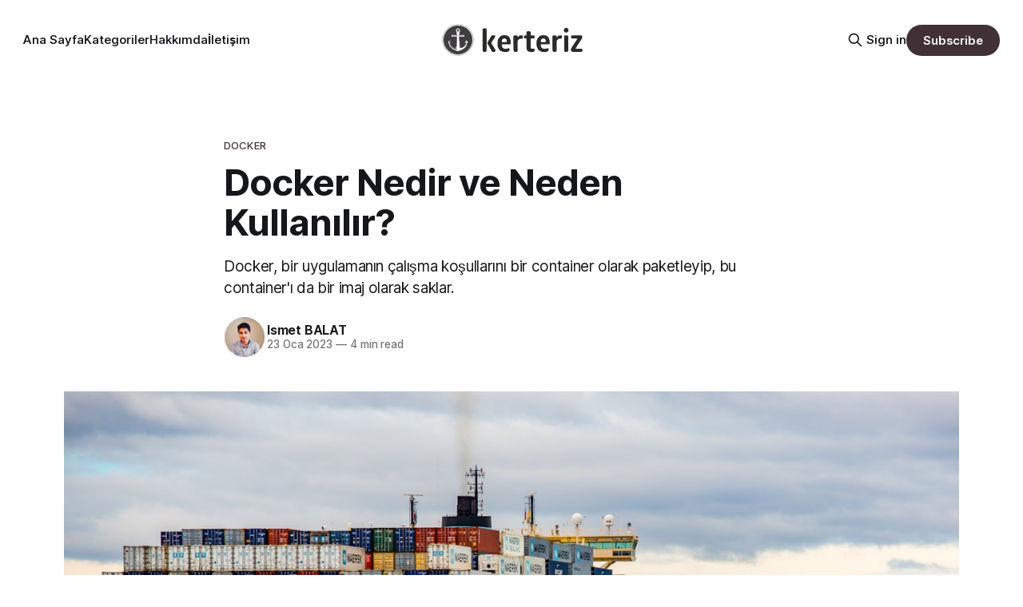

--- FILE ---
content_type: text/html; charset=utf-8
request_url: https://kerteriz.net/docker-nedir-ve-neden-kullanilir/
body_size: 12351
content:
<!DOCTYPE html>
<html lang="tr">
<head>

    <title>Docker Nedir ve Neden Kullanılır?</title>
    <meta charset="utf-8">
    <meta name="viewport" content="width=device-width, initial-scale=1.0">
    
    <link rel="preload" as="style" href="/assets/built/screen.css?v=4c7a9ddb22">
    <link rel="preload" as="script" href="/assets/built/source.js?v=4c7a9ddb22">
    
    <link rel="preload" as="font" type="font/woff2" href="/assets/fonts/inter-roman.woff2?v=4c7a9ddb22" crossorigin="anonymous">
<style>
    @font-face {
        font-family: "Inter";
        font-style: normal;
        font-weight: 100 900;
        font-display: optional;
        src: url(/assets/fonts/inter-roman.woff2?v=4c7a9ddb22) format("woff2");
        unicode-range: U+0000-00FF, U+0131, U+0152-0153, U+02BB-02BC, U+02C6, U+02DA, U+02DC, U+0304, U+0308, U+0329, U+2000-206F, U+2074, U+20AC, U+2122, U+2191, U+2193, U+2212, U+2215, U+FEFF, U+FFFD;
    }
</style>

    <link rel="stylesheet" type="text/css" href="/assets/built/screen.css?v=4c7a9ddb22">

    <style>
        :root {
            --background-color: #ffffff
        }
    </style>

    <script>
        /* The script for calculating the color contrast has been taken from
        https://gomakethings.com/dynamically-changing-the-text-color-based-on-background-color-contrast-with-vanilla-js/ */
        var accentColor = getComputedStyle(document.documentElement).getPropertyValue('--background-color');
        accentColor = accentColor.trim().slice(1);

        if (accentColor.length === 3) {
            accentColor = accentColor[0] + accentColor[0] + accentColor[1] + accentColor[1] + accentColor[2] + accentColor[2];
        }

        var r = parseInt(accentColor.substr(0, 2), 16);
        var g = parseInt(accentColor.substr(2, 2), 16);
        var b = parseInt(accentColor.substr(4, 2), 16);
        var yiq = ((r * 299) + (g * 587) + (b * 114)) / 1000;
        var textColor = (yiq >= 128) ? 'dark' : 'light';

        document.documentElement.className = `has-${textColor}-text`;
    </script>

    <meta name="description" content="Docker, bir uygulamanın çalışma koşullarını bir container olarak paketleyip, bu container&#x27;ı da bir imaj olarak saklar.">
    <link rel="icon" href="https://kerteriz.net/content/images/size/w256h256/2021/10/kerteriz-logo-kare.png" type="image/png">
    <link rel="canonical" href="https://kerteriz.net/docker-nedir-ve-neden-kullanilir/">
    <meta name="referrer" content="no-referrer-when-downgrade">
    
    <meta property="og:site_name" content="Kerteriz Blog">
    <meta property="og:type" content="article">
    <meta property="og:title" content="Docker Nedir ve Neden Kullanılır?">
    <meta property="og:description" content="Docker, bir uygulamanın çalışma koşullarını bir container olarak paketleyip, bu container&#x27;ı da bir imaj olarak saklar.">
    <meta property="og:url" content="https://kerteriz.net/docker-nedir-ve-neden-kullanilir/">
    <meta property="og:image" content="https://images.unsplash.com/photo-1605745341112-85968b19335b?crop&#x3D;entropy&amp;cs&#x3D;tinysrgb&amp;fit&#x3D;max&amp;fm&#x3D;jpg&amp;ixid&#x3D;MnwxMTc3M3wwfDF8c2VhcmNofDF8fGRvY2tlcnxlbnwwfHx8fDE2NzQ0NTc5NzM&amp;ixlib&#x3D;rb-4.0.3&amp;q&#x3D;80&amp;w&#x3D;2000">
    <meta property="article:published_time" content="2023-01-23T07:14:11.000Z">
    <meta property="article:modified_time" content="2023-02-02T13:04:02.000Z">
    <meta property="article:tag" content="Docker">
    
    <meta property="article:publisher" content="https://www.facebook.com/ghost">
    <meta name="twitter:card" content="summary_large_image">
    <meta name="twitter:title" content="Docker Nedir ve Neden Kullanılır?">
    <meta name="twitter:description" content="Docker, bir uygulamanın çalışma koşullarını bir container olarak paketleyip, bu container&#x27;ı da bir imaj olarak saklar.">
    <meta name="twitter:url" content="https://kerteriz.net/docker-nedir-ve-neden-kullanilir/">
    <meta name="twitter:image" content="https://images.unsplash.com/photo-1605745341112-85968b19335b?crop&#x3D;entropy&amp;cs&#x3D;tinysrgb&amp;fit&#x3D;max&amp;fm&#x3D;jpg&amp;ixid&#x3D;MnwxMTc3M3wwfDF8c2VhcmNofDF8fGRvY2tlcnxlbnwwfHx8fDE2NzQ0NTc5NzM&amp;ixlib&#x3D;rb-4.0.3&amp;q&#x3D;80&amp;w&#x3D;2000">
    <meta name="twitter:label1" content="Written by">
    <meta name="twitter:data1" content="Ismet BALAT">
    <meta name="twitter:label2" content="Filed under">
    <meta name="twitter:data2" content="Docker">
    <meta name="twitter:site" content="@kerterizblog">
    <meta property="og:image:width" content="1200">
    <meta property="og:image:height" content="800">
    
    <script type="application/ld+json">
{
    "@context": "https://schema.org",
    "@type": "Article",
    "publisher": {
        "@type": "Organization",
        "name": "Kerteriz Blog",
        "url": "https://kerteriz.net/",
        "logo": {
            "@type": "ImageObject",
            "url": "https://kerteriz.net/content/images/2021/10/ghost-logo-siyah-1.png"
        }
    },
    "author": {
        "@type": "Person",
        "name": "Ismet BALAT",
        "image": {
            "@type": "ImageObject",
            "url": "//www.gravatar.com/avatar/5ebee0f962c49f3eba4e123641bdc872?s=250&d=mm&r=x",
            "width": 250,
            "height": 250
        },
        "url": "https://kerteriz.net/yazar/ismet/",
        "sameAs": [
            "https://www.linkedin.com/in/ismetbalat"
        ]
    },
    "headline": "Docker Nedir ve Neden Kullanılır?",
    "url": "https://kerteriz.net/docker-nedir-ve-neden-kullanilir/",
    "datePublished": "2023-01-23T07:14:11.000Z",
    "dateModified": "2023-02-02T13:04:02.000Z",
    "image": {
        "@type": "ImageObject",
        "url": "https://images.unsplash.com/photo-1605745341112-85968b19335b?crop=entropy&cs=tinysrgb&fit=max&fm=jpg&ixid=MnwxMTc3M3wwfDF8c2VhcmNofDF8fGRvY2tlcnxlbnwwfHx8fDE2NzQ0NTc5NzM&ixlib=rb-4.0.3&q=80&w=2000",
        "width": 1200,
        "height": 800
    },
    "keywords": "Docker",
    "description": "Docker, bir uygulamanın çalışma koşullarını bir container olarak paketleyip, bu container&#x27;ı da bir imaj olarak saklar.",
    "mainEntityOfPage": "https://kerteriz.net/docker-nedir-ve-neden-kullanilir/"
}
    </script>

    <meta name="generator" content="Ghost 6.13">
    <link rel="alternate" type="application/rss+xml" title="Kerteriz Blog" href="https://kerteriz.net/rss/">
    <script defer src="https://cdn.jsdelivr.net/ghost/portal@~2.56/umd/portal.min.js" data-i18n="true" data-ghost="https://kerteriz.net/" data-key="132f2e0f2deebf49db5f23fd77" data-api="https://kerteriz.net/ghost/api/content/" data-locale="tr" crossorigin="anonymous"></script><style id="gh-members-styles">.gh-post-upgrade-cta-content,
.gh-post-upgrade-cta {
    display: flex;
    flex-direction: column;
    align-items: center;
    font-family: -apple-system, BlinkMacSystemFont, 'Segoe UI', Roboto, Oxygen, Ubuntu, Cantarell, 'Open Sans', 'Helvetica Neue', sans-serif;
    text-align: center;
    width: 100%;
    color: #ffffff;
    font-size: 16px;
}

.gh-post-upgrade-cta-content {
    border-radius: 8px;
    padding: 40px 4vw;
}

.gh-post-upgrade-cta h2 {
    color: #ffffff;
    font-size: 28px;
    letter-spacing: -0.2px;
    margin: 0;
    padding: 0;
}

.gh-post-upgrade-cta p {
    margin: 20px 0 0;
    padding: 0;
}

.gh-post-upgrade-cta small {
    font-size: 16px;
    letter-spacing: -0.2px;
}

.gh-post-upgrade-cta a {
    color: #ffffff;
    cursor: pointer;
    font-weight: 500;
    box-shadow: none;
    text-decoration: underline;
}

.gh-post-upgrade-cta a:hover {
    color: #ffffff;
    opacity: 0.8;
    box-shadow: none;
    text-decoration: underline;
}

.gh-post-upgrade-cta a.gh-btn {
    display: block;
    background: #ffffff;
    text-decoration: none;
    margin: 28px 0 0;
    padding: 8px 18px;
    border-radius: 4px;
    font-size: 16px;
    font-weight: 600;
}

.gh-post-upgrade-cta a.gh-btn:hover {
    opacity: 0.92;
}</style>
    <script defer src="https://cdn.jsdelivr.net/ghost/sodo-search@~1.8/umd/sodo-search.min.js" data-key="132f2e0f2deebf49db5f23fd77" data-styles="https://cdn.jsdelivr.net/ghost/sodo-search@~1.8/umd/main.css" data-sodo-search="https://kerteriz.net/" data-locale="tr" crossorigin="anonymous"></script>
    
    <link href="https://kerteriz.net/webmentions/receive/" rel="webmention">
    <script defer src="/public/cards.min.js?v=4c7a9ddb22"></script>
    <link rel="stylesheet" type="text/css" href="/public/cards.min.css?v=4c7a9ddb22">
    <script defer src="/public/comment-counts.min.js?v=4c7a9ddb22" data-ghost-comments-counts-api="https://kerteriz.net/members/api/comments/counts/"></script>
    <script defer src="/public/member-attribution.min.js?v=4c7a9ddb22"></script>
    <script defer src="/public/ghost-stats.min.js?v=4c7a9ddb22" data-stringify-payload="false" data-datasource="analytics_events" data-storage="localStorage" data-host="https://kerteriz.net/.ghost/analytics/api/v1/page_hit"  tb_site_uuid="1346eb3d-43a0-4790-af03-0a2c0f0058b7" tb_post_uuid="2a0006a3-5ea9-45bb-a8c4-bfc0e26290d7" tb_post_type="post" tb_member_uuid="undefined" tb_member_status="undefined"></script><style>:root {--ghost-accent-color: #413036;}</style>
    <!-- Prism -->
<link rel="stylesheet" href="https://cdnjs.cloudflare.com/ajax/libs/prism/1.19.0/themes/prism-tomorrow.min.css" />
<link rel="stylesheet" href="https://cdnjs.cloudflare.com/ajax/libs/prism/1.19.0/plugins/toolbar/prism-toolbar.min.css" />
<link rel="stylesheet" href="https://cdnjs.cloudflare.com/ajax/libs/prism/1.19.0/plugins/line-numbers/prism-line-numbers.min.css" />
<style>
    pre[class*=language-] {
        padding: 1.75em 0;
        font-size: 1.4rem;
        background: #111;
    }
</style>

<script>
    var gh_search_key = '7386d0e029c6552a7bd232f207';
    var gh_search_migration = 'v2';
    var gh_search_content = false;
</script>

<style>
    .theme-dark .u-text-format a {color:white}
    .theme-dark .single-meta-tag .post-tag {color:white} 
    .theme-dark .header-right .menu-item+.menu-item {color: gold}
    .feed-header{margin-top:3vmin;margin-bottom:3rem}.feed-header-wrapper{display:flex;justify-content:space-between;align-items:flex-end;padding-bottom:1rem;border-bottom:1px solid var(--light-gray-color)}.feed-header-title{margin-bottom:0;font-size:1.5rem;letter-spacing:.05rem;text-transform:uppercase}.feed-layout{position:relative;display:flex;padding:3px;height:100%;background-color:var(--lighter-gray-color);border-radius:5px}.feed-layout::before{content:"";position:absolute;left:3px;width:30px;height:30px;background-color:var(--white-color);border-radius:3px;box-shadow:0 0 4px 0 rgba(0,0,0,0.1);transition:transform .2s cubic-bezier(0.25,0.75,0.5,1.25)}.feed-layout.expanded::before{transform:translateX(30px)}.feed-layout .button-icon:hover .icon{opacity:1}.feed-layout .icon{position:relative;z-index:10;width:24px;height:24px;color:var(--secondary-text-color)}.feed{position:relative;display:flex;align-items:center;overflow:hidden;padding:1.5rem 0;line-height:1}.feed:hover .feed-title{opacity:.8}.feed:hover .feed-right{margin-right:1.6rem}.post-feed.expanded .feed:hover .feed-right{margin-right:0}.feed:hover .feed-icon{transform:translateX(0.4rem)}.feed+.feed{border-top:1px solid var(--light-gray-color)}.post-feed>.feed+.feed.feed-paged{margin-top:3rem;border-top:0}.feed-month+.feed{padding-top:2rem}.post-feed.expanded .feed{align-items:flex-start;padding:2.5rem 0;border-top:0}.feed-group:first-child .feed-month+.feed{padding-top:1.5rem}.feed-calendar{display:flex;margin-right:1.5rem;color:var(--brand-color);font-size:1.1rem;font-weight:800;white-space:nowrap}.post-feed.expanded .feed-calendar{display:none}.feed-calendar-month{margin-right:.4rem;text-transform:uppercase}.feed-image{flex-shrink:0;margin-right:2.5rem;width:160px}.post-feed:not(.expanded) .feed-image{display:none}.feed-wrapper{flex-grow:1;display:flex;overflow:hidden}.post-feed.expanded .feed-wrapper{flex-direction:column}.feed-title{flex-grow:1;overflow:hidden;margin-bottom:0;padding-right:1rem;font-size:1.6rem;font-weight:400;text-overflow:ellipsis;white-space:nowrap}.post-feed.expanded .feed-title{font-size:1.7rem;line-height:1.2;font-weight:700;white-space:normal}.feed-excerpt{margin-top:.8rem;line-height:1.4}.post-feed:not(.expanded) .feed-excerpt{display:none}.feed-right{display:flex;align-items:center;color:var(--secondary-text-color);font-size:1.4rem;transition:margin-right .2s var(--animation-base)}.post-feed.expanded .feed-right{margin-top:1.5rem}.post-feed:not(.expanded) .feed-date{display:none}.feed-visibility{margin-right:1rem;color:var(--orange-color);line-height:0}.post-feed.expanded .feed-visibility{order:1;margin-left:1rem}.feed-visibility-public{display:none}.feed-visibility .icon{width:16px;height:16px}.feed-length{white-space:nowrap}.post-feed.expanded .feed-length{display:flex;align-items:center}.post-feed.expanded .feed-length::before{content:"\02022";padding:0 .7rem;font-size:1rem;line-height:1}.feed-icon{position:absolute;right:0;color:var(--secondary-text-color);line-height:0;transition:transform .2s var(--animation-base);transform:translateX(2rem)}.post-feed.expanded .feed-icon{display:none}.feed-icon .icon{width:16px;height:16px}.feed-group::after{content:"";display:block;height:4.5vmin}.feed-month{position:sticky;top:0;z-index:30;margin:0 -1.5rem;padding:1rem 1.5rem;width:inherit;color:var(--darker-gray-color);font-size:1.7rem;font-weight:700;background-color:rgba(255,255,255,0.8);backdrop-filter:blur(3px)}.feed-group:first-child .feed-month{display:none}@media(max-width:575px){.post-feed.expanded .feed{flex-direction:column}.post-feed.expanded .feed-image{margin-right:0;margin-bottom:3rem;width:100%}.post-feed.expanded .feed-title{font-size:1.8rem}}
    .post-template .u-text-format h2, 
    .post-template .u-text-format h3,
    .post-template .u-text-format h4,
    .post-template .u-text-format h5,
    .post-template .u-text-format h6 {color: brown}
</style>

</head>
<body class="post-template tag-docker has-sans-title has-sans-body">

<div class="gh-viewport">
    
    <header id="gh-navigation" class="gh-navigation is-middle-logo gh-outer">
    <div class="gh-navigation-inner gh-inner">

        <div class="gh-navigation-brand">
            <a class="gh-navigation-logo is-title" href="https://kerteriz.net">
                    <img src="https://kerteriz.net/content/images/2021/10/ghost-logo-siyah-1.png" alt="Kerteriz Blog">
            </a>
            <button class="gh-search gh-icon-button" aria-label="Search this site" data-ghost-search>
    <svg xmlns="http://www.w3.org/2000/svg" fill="none" viewBox="0 0 24 24" stroke="currentColor" stroke-width="2" width="20" height="20"><path stroke-linecap="round" stroke-linejoin="round" d="M21 21l-6-6m2-5a7 7 0 11-14 0 7 7 0 0114 0z"></path></svg></button>            <button class="gh-burger gh-icon-button" aria-label="Menu">
                <svg xmlns="http://www.w3.org/2000/svg" width="24" height="24" fill="currentColor" viewBox="0 0 256 256"><path d="M224,128a8,8,0,0,1-8,8H40a8,8,0,0,1,0-16H216A8,8,0,0,1,224,128ZM40,72H216a8,8,0,0,0,0-16H40a8,8,0,0,0,0,16ZM216,184H40a8,8,0,0,0,0,16H216a8,8,0,0,0,0-16Z"></path></svg>                <svg xmlns="http://www.w3.org/2000/svg" width="24" height="24" fill="currentColor" viewBox="0 0 256 256"><path d="M205.66,194.34a8,8,0,0,1-11.32,11.32L128,139.31,61.66,205.66a8,8,0,0,1-11.32-11.32L116.69,128,50.34,61.66A8,8,0,0,1,61.66,50.34L128,116.69l66.34-66.35a8,8,0,0,1,11.32,11.32L139.31,128Z"></path></svg>            </button>
        </div>

        <nav class="gh-navigation-menu">
            <ul class="nav">
    <li class="nav-ana-sayfa"><a href="https://kerteriz.net/">Ana Sayfa</a></li>
    <li class="nav-kategoriler"><a href="https://kerteriz.net/kategoriler/">Kategoriler</a></li>
    <li class="nav-hakkimda"><a href="https://kerteriz.net/hakkimda/">Hakkımda</a></li>
    <li class="nav-iletisim"><a href="https://kerteriz.net/iletisim/">İletişim</a></li>
</ul>

        </nav>

        <div class="gh-navigation-actions">
                <button class="gh-search gh-icon-button" aria-label="Search this site" data-ghost-search>
    <svg xmlns="http://www.w3.org/2000/svg" fill="none" viewBox="0 0 24 24" stroke="currentColor" stroke-width="2" width="20" height="20"><path stroke-linecap="round" stroke-linejoin="round" d="M21 21l-6-6m2-5a7 7 0 11-14 0 7 7 0 0114 0z"></path></svg></button>                <div class="gh-navigation-members">
                            <a href="#/portal/signin" data-portal="signin">Sign in</a>
                                <a class="gh-button" href="#/portal/signup" data-portal="signup">Subscribe</a>
                </div>
        </div>

    </div>
</header>

    

<main class="gh-main">

    <article class="gh-article post tag-docker">

        <header class="gh-article-header gh-canvas">

                <a class="gh-article-tag" href="https://kerteriz.net/etiket/docker/">Docker</a>
            <h1 class="gh-article-title is-title">Docker Nedir ve Neden Kullanılır?</h1>
                <p class="gh-article-excerpt is-body">Docker, bir uygulamanın çalışma koşullarını bir container olarak paketleyip, bu container&#x27;ı da bir imaj olarak saklar.</p>

            <div class="gh-article-meta">
                <div class="gh-article-author-image instapaper_ignore">
                            <a href="/yazar/ismet/">
                                <img class="author-profile-image" src="//www.gravatar.com/avatar/5ebee0f962c49f3eba4e123641bdc872?s&#x3D;250&amp;d&#x3D;mm&amp;r&#x3D;x" alt="Ismet BALAT">
                            </a>
                </div>
                <div class="gh-article-meta-wrapper">
                    <h4 class="gh-article-author-name"><a href="/yazar/ismet/">Ismet BALAT</a></h4>
                    <div class="gh-article-meta-content">
                        <time class="gh-article-meta-date" datetime="2023-01-23">23 Oca 2023</time>
                            <span class="gh-article-meta-length"><span class="bull">—</span> 4 min read</span>
                    </div>
                </div>
            </div>

                <figure class="gh-article-image">
        <img
            srcset="https://images.unsplash.com/photo-1605745341112-85968b19335b?crop&#x3D;entropy&amp;cs&#x3D;tinysrgb&amp;fit&#x3D;max&amp;fm&#x3D;jpg&amp;ixid&#x3D;MnwxMTc3M3wwfDF8c2VhcmNofDF8fGRvY2tlcnxlbnwwfHx8fDE2NzQ0NTc5NzM&amp;ixlib&#x3D;rb-4.0.3&amp;q&#x3D;80&amp;w&#x3D;320 320w,
                    https://images.unsplash.com/photo-1605745341112-85968b19335b?crop&#x3D;entropy&amp;cs&#x3D;tinysrgb&amp;fit&#x3D;max&amp;fm&#x3D;jpg&amp;ixid&#x3D;MnwxMTc3M3wwfDF8c2VhcmNofDF8fGRvY2tlcnxlbnwwfHx8fDE2NzQ0NTc5NzM&amp;ixlib&#x3D;rb-4.0.3&amp;q&#x3D;80&amp;w&#x3D;600 600w,
                    https://images.unsplash.com/photo-1605745341112-85968b19335b?crop&#x3D;entropy&amp;cs&#x3D;tinysrgb&amp;fit&#x3D;max&amp;fm&#x3D;jpg&amp;ixid&#x3D;MnwxMTc3M3wwfDF8c2VhcmNofDF8fGRvY2tlcnxlbnwwfHx8fDE2NzQ0NTc5NzM&amp;ixlib&#x3D;rb-4.0.3&amp;q&#x3D;80&amp;w&#x3D;960 960w,
                    https://images.unsplash.com/photo-1605745341112-85968b19335b?crop&#x3D;entropy&amp;cs&#x3D;tinysrgb&amp;fit&#x3D;max&amp;fm&#x3D;jpg&amp;ixid&#x3D;MnwxMTc3M3wwfDF8c2VhcmNofDF8fGRvY2tlcnxlbnwwfHx8fDE2NzQ0NTc5NzM&amp;ixlib&#x3D;rb-4.0.3&amp;q&#x3D;80&amp;w&#x3D;1200 1200w,
                    https://images.unsplash.com/photo-1605745341112-85968b19335b?crop&#x3D;entropy&amp;cs&#x3D;tinysrgb&amp;fit&#x3D;max&amp;fm&#x3D;jpg&amp;ixid&#x3D;MnwxMTc3M3wwfDF8c2VhcmNofDF8fGRvY2tlcnxlbnwwfHx8fDE2NzQ0NTc5NzM&amp;ixlib&#x3D;rb-4.0.3&amp;q&#x3D;80&amp;w&#x3D;2000 2000w"
            sizes="(max-width: 1200px) 100vw, 1120px"
            src="https://images.unsplash.com/photo-1605745341112-85968b19335b?crop&#x3D;entropy&amp;cs&#x3D;tinysrgb&amp;fit&#x3D;max&amp;fm&#x3D;jpg&amp;ixid&#x3D;MnwxMTc3M3wwfDF8c2VhcmNofDF8fGRvY2tlcnxlbnwwfHx8fDE2NzQ0NTc5NzM&amp;ixlib&#x3D;rb-4.0.3&amp;q&#x3D;80&amp;w&#x3D;1200"
            alt="Docker Nedir ve Neden Kullanılır?"
        >
            <figcaption>Photo by <a href="https://unsplash.com/@carrier_lost?utm_source=ghost&utm_medium=referral&utm_campaign=api-credit">Ian Taylor</a> / <a href="https://unsplash.com/?utm_source=ghost&utm_medium=referral&utm_campaign=api-credit">Unsplash</a></figcaption>
    </figure>

        </header>

        <section class="gh-content gh-canvas is-body drop-cap">
            <p><strong>Docker</strong>, bir uygulamanın çalışma koşullarını (özellikle de uygulamanın bağımlı olduğu ortamı) bir container olarak paketleyip, bu container'ı da bir imaj olarak saklar. Böylece uygulama, imajı kullanarak herhangi bir ortamda çalıştırılabilir ve bu ortamlar arasında portability (taşınabilirlik) sağlar. Bu sayede, Docker ile oluşturulan bir container bir sistemde çalıştırıldığında, o sistemde o uygulama tamamen aynı şekilde çalışır.</p><p>Docker olmadığı zamanlarda sanal makineler kullanarak uygulamalarımıza bir çalışma alanı tahsis ediyorduk. Fakat sanal makineler, ana makinenin üzerinde sabit bir kaynak (<em>Disk, RAM, CPU</em>) tahsis edilerek ve sıfırdan işletim sistemi kurarak oluşturulur. Kurulan bu işletim sisteminin kendisi bile büyük bir kaynak tüketir. Bu verimsizliğe çözüm olarak <strong><a href="https://kerteriz.net/etiket/docker/">Docker</a> </strong>teknolojisi geliştirilmiştir.</p><p>Sanal makinelerin aksine, Docker, her seferinde yeni bir işletim sistemi kurmaya gerek kalmadan ana makinenin gerekli kaynak kodları ve kütüphaneleriyle ayağa kalkar. Bu durumda  işletim sistemine ayrılan gereksiz kaynak problemi de çözülmüş olur ve uygulamları çalıştırma süresi oldukça hızlanır.</p><figure class="kg-card kg-image-card kg-card-hascaption"><img src="https://kerteriz.net/content/images/2023/01/docker-vs-vm-infra.png" class="kg-image" alt loading="lazy" width="817" height="340" srcset="https://kerteriz.net/content/images/size/w600/2023/01/docker-vs-vm-infra.png 600w, https://kerteriz.net/content/images/2023/01/docker-vs-vm-infra.png 817w" sizes="(min-width: 720px) 720px"><figcaption>Sanal makine ve Docker container teknolojisi kıyaslaması</figcaption></figure><div class="kg-card kg-callout-card kg-callout-card-yellow"><div class="kg-callout-emoji">📍</div><div class="kg-callout-text">Docker, bir sanal makine (VM) yazılımı değildir</div></div><p>Docker, bir uygulamanın çalışma koşullarının container'a paketlenmesi sayesinde uygulamanın dağıtımı, kurulumu ve yönetimi kolaylaşır. Container, uygulamanın tüm gereksinimlerini (örneğin, kütüphane veya servisler) kapsar ve bu sayede uygulama, bir host ortamda çalışmaya başladığında bu gereksinimleri de kendisi ile birlikte getirir. Böylece uygulama, aynı ortamda çalıştığında veya farklı bir ortamda çalıştığında aynı davranışı gösterir.</p><figure class="kg-card kg-image-card kg-card-hascaption"><img src="https://kerteriz.net/content/images/2023/01/docker-explained.png" class="kg-image" alt loading="lazy" width="1300" height="530" srcset="https://kerteriz.net/content/images/size/w600/2023/01/docker-explained.png 600w, https://kerteriz.net/content/images/size/w1000/2023/01/docker-explained.png 1000w, https://kerteriz.net/content/images/2023/01/docker-explained.png 1300w" sizes="(min-width: 720px) 720px"><figcaption>Bir container, uygulamayı ve ihtiyaç duyduğu tüm bağımlılıkları içerir.</figcaption></figure><div class="kg-card kg-callout-card kg-callout-card-green"><div class="kg-callout-emoji">🦄</div><div class="kg-callout-text">Bir uygulamanın çalışma koşullarının container'a paketlenmesi sayesinde uygulamanın büyüklüğünü ve kompleksliğini azalır. Container, sadece uygulamanın gereksinimlerini içerir ve bu sayede uygulama sadece gerekli kütüphaneleri ve servisleri kullanarak çalışır. Böylece uygulama, daha hızlı ve daha az kaynak tüketir.</div></div><p>Docker, ayrıca bir uygulamanın çalışma koşullarının paketlenmesini sağlarken aynı zamanda bu koşulların da bir imaj olarak saklanmasını sağlar. Böylece uygulama, imajı kullanarak herhangi bir ortamda çalıştırılabilir ve bu ortamlar arasında portability sağlar. Örneğin, bir uygulama geliştirme ortamında çalıştırılır ve bu ortamda dağıtılmış bir imaj oluşturulur. Bu imaj, test ortamında kullanılarak uygulamanın test edilmesine olanak sağlar. Eğer testler başarılıysa, bu imaj production ortamına dağıtılır ve bu şekilde uygulama, aynı koşullar altında çalışmaya devam eder.</p><figure class="kg-card kg-image-card"><img src="https://kerteriz.net/content/images/2023/01/docker-container-to-images.jpg" class="kg-image" alt loading="lazy" width="1081" height="469" srcset="https://kerteriz.net/content/images/size/w600/2023/01/docker-container-to-images.jpg 600w, https://kerteriz.net/content/images/size/w1000/2023/01/docker-container-to-images.jpg 1000w, https://kerteriz.net/content/images/2023/01/docker-container-to-images.jpg 1081w" sizes="(min-width: 720px) 720px"></figure><p>Docker, bir container oluşturmak için <strong>Dockerfile </strong>adı verilen bir yapılandırma dosyası kullanır. Dockerfile, uygulamanın nasıl çalıştırılacağını ve hangi bağımlılıklarının yükleneceğini belirtir. Docker, bu Dockerfile'ı kullanarak bir container oluşturur ve bu container'ı bir image adı verilen dosya haline getirir. Bu image, daha sonra herhangi bir sistemde çalıştırılabilir.</p><figure class="kg-card kg-image-card"><img src="https://kerteriz.net/content/images/2023/01/docker-image-container-cycle.png" class="kg-image" alt loading="lazy" width="1100" height="380" srcset="https://kerteriz.net/content/images/size/w600/2023/01/docker-image-container-cycle.png 600w, https://kerteriz.net/content/images/size/w1000/2023/01/docker-image-container-cycle.png 1000w, https://kerteriz.net/content/images/2023/01/docker-image-container-cycle.png 1100w" sizes="(min-width: 720px) 720px"></figure><p>Dockerfile hakkında detaylı bilgi almak için şu yazımızı okuyabilirsiniz:</p><figure class="kg-card kg-bookmark-card"><a class="kg-bookmark-container" href="https://kerteriz.net/dockerfile-nedir-dockerfile-komutlari/"><div class="kg-bookmark-content"><div class="kg-bookmark-title">Dockerfile Nedir? Dockerfile Komutları Nelerdir?</div><div class="kg-bookmark-description">Dockerfile, Docker container oluşturmak için kullanılan bir yapılandırma dosyasıdır</div><div class="kg-bookmark-metadata"><img class="kg-bookmark-icon" src="https://kerteriz.net/content/images/size/w256h256/2021/10/kerteriz-logo-kare.png" alt=""><span class="kg-bookmark-author">Kerteriz Blog</span><span class="kg-bookmark-publisher">Ismet BALAT</span></div></div><div class="kg-bookmark-thumbnail"><img src="https://images.unsplash.com/photo-1474674556023-efef886fa147?crop&#x3D;entropy&amp;cs&#x3D;tinysrgb&amp;fit&#x3D;max&amp;fm&#x3D;jpg&amp;ixid&#x3D;MnwxMTc3M3wwfDF8c2VhcmNofDc1fHxjb250YWluZXIlMjBidWlsZHxlbnwwfHx8fDE2NzQ0NzQ0ODE&amp;ixlib&#x3D;rb-4.0.3&amp;q&#x3D;80&amp;w&#x3D;2000" alt=""></div></a></figure><p>Docker, ayrıca microservice mimarisi gibi çok parçalı uygulamalar için de oldukça uygundur. Bu mimaride, uygulama birbiriyle iletişim kurabilen ve farklı görevleri yerine getiren küçük servislerden oluşur. Docker sayesinde, bu servisler container'lar halinde çalıştırılabilir ve bu container'ların dağıtımı, kurulumu ve yönetimi kolaylaşır. Böylece, servisler arasındaki iletişim kurulması ve birbirlerini kullanmaları sağlanır. Ayrıca ortamlar arasındaki farklılıklar en aza indirilir ve uygulamanın çalışmasında problem yaşanmaz.</p><figure class="kg-card kg-image-card"><img src="https://kerteriz.net/content/images/2023/01/docker-microservice.png" class="kg-image" alt loading="lazy" width="1024" height="577" srcset="https://kerteriz.net/content/images/size/w600/2023/01/docker-microservice.png 600w, https://kerteriz.net/content/images/size/w1000/2023/01/docker-microservice.png 1000w, https://kerteriz.net/content/images/2023/01/docker-microservice.png 1024w" sizes="(min-width: 720px) 720px"></figure><p>Docker, açık kaynaklı bir yazılım olup, Linux, macOS ve Windows gibi farklı işletim sistemlerinde çalışabilir. Docker'ın popülaritesi gün geçtikçe artmakta ve birçok büyük firma bu araçtan yararlanmaktadır. Eğer uygulamanızın dağıtımı ve çalıştırılmasında kolaylık ve esneklik istiyorsanız, Docker'ı deneyebilirsiniz.</p><p>Docker'ı kurulumu için sıradaki yazımızla devam edebilirsiniz.</p><figure class="kg-card kg-bookmark-card"><a class="kg-bookmark-container" href="https://kerteriz.net/docker-kurulumu-ve-temel-komutlar/"><div class="kg-bookmark-content"><div class="kg-bookmark-title">Docker Kurulumu ve Temel Komutlar</div><div class="kg-bookmark-description">Docker, Docker Engine ve Docker Desktop olmak üzere iki farklı kurulum seçeneği içerir.</div><div class="kg-bookmark-metadata"><img class="kg-bookmark-icon" src="https://kerteriz.net/content/images/size/w256h256/2021/10/kerteriz-logo-kare.png" alt=""><span class="kg-bookmark-author">Kerteriz Blog</span><span class="kg-bookmark-publisher">Ismet BALAT</span></div></div><div class="kg-bookmark-thumbnail"><img src="https://images.unsplash.com/photo-1606185540834-d6e7483ee1a4?crop&#x3D;entropy&amp;cs&#x3D;tinysrgb&amp;fit&#x3D;max&amp;fm&#x3D;jpg&amp;ixid&#x3D;MnwxMTc3M3wwfDF8c2VhcmNofDE0fHxjb250YWluZXJ8ZW58MHx8fHwxNjc0NDYzOTg1&amp;ixlib&#x3D;rb-4.0.3&amp;q&#x3D;80&amp;w&#x3D;2000" alt=""></div></a></figure>
        </section>

    </article>

        <div class="gh-comments gh-canvas">
            
        <script defer src="https://cdn.jsdelivr.net/ghost/comments-ui@~1.3/umd/comments-ui.min.js" data-locale="tr" data-ghost-comments="https://kerteriz.net/" data-api="https://kerteriz.net/ghost/api/content/" data-admin="https://kerteriz.net/ghost/" data-key="132f2e0f2deebf49db5f23fd77" data-title="null" data-count="true" data-post-id="63931f248326921f21ce21b0" data-color-scheme="auto" data-avatar-saturation="60" data-accent-color="#413036" data-comments-enabled="all" data-publication="Kerteriz Blog" crossorigin="anonymous"></script>
    
        </div>

</main>


            <section class="gh-container is-grid gh-outer">
                <div class="gh-container-inner gh-inner">
                    <h2 class="gh-container-title">Read more</h2>
                    <div class="gh-feed">
                            <article class="gh-card post">
    <a class="gh-card-link" href="/kubernetes-pod-kaynaklarini-restart-etmeden-guncellemek/">
            <figure class="gh-card-image">
                <img
                    srcset="/content/images/size/w160/format/webp/2026/01/k8s-resize-pod-resources.jpg 160w,
                            /content/images/size/w320/format/webp/2026/01/k8s-resize-pod-resources.jpg 320w,
                            /content/images/size/w600/format/webp/2026/01/k8s-resize-pod-resources.jpg 600w,
                            /content/images/size/w960/format/webp/2026/01/k8s-resize-pod-resources.jpg 960w,
                            /content/images/size/w1200/format/webp/2026/01/k8s-resize-pod-resources.jpg 1200w,
                            /content/images/size/w2000/format/webp/2026/01/k8s-resize-pod-resources.jpg 2000w"
                    sizes="320px"
                    src="/content/images/size/w600/2026/01/k8s-resize-pod-resources.jpg"
                    alt="Kubernetes Pod Kaynaklarını Restart Etmeden Güncellemek"
                    loading="lazy"
                >
            </figure>
        <div class="gh-card-wrapper">
            <h3 class="gh-card-title is-title">Kubernetes Pod Kaynaklarını Restart Etmeden Güncellemek</h3>
                <p class="gh-card-excerpt is-body">Kubernetes 1.27+ ile gelen &quot;In-Place Pod Resizing&quot; özelliği sayesinde artık CPU ve Memory değerlerini değiştirmek için podları öldürüp yeniden başlatmaya son veriyoruz.</p>
            <footer class="gh-card-meta">
<!--
             -->                    <time class="gh-card-date" datetime="2026-01-19">19 Oca 2026</time>
                <!--
         --></footer>
        </div>
    </a>
</article>
                            <article class="gh-card post">
    <a class="gh-card-link" href="/golden-path-golden-kubestronaut-olma-rehberi/">
            <figure class="gh-card-image">
                <img
                    srcset="https://images.unsplash.com/photo-1714667067405-94efffb4550a?crop&#x3D;entropy&amp;cs&#x3D;tinysrgb&amp;fit&#x3D;max&amp;fm&#x3D;webp&amp;ixid&#x3D;M3wxMTc3M3wwfDF8c2VhcmNofDIyMXx8cjJ8ZW58MHx8fHwxNzY4NDE3MDQ2fDA&amp;ixlib&#x3D;rb-4.1.0&amp;q&#x3D;80&amp;w&#x3D;160 160w,
                            https://images.unsplash.com/photo-1714667067405-94efffb4550a?crop&#x3D;entropy&amp;cs&#x3D;tinysrgb&amp;fit&#x3D;max&amp;fm&#x3D;webp&amp;ixid&#x3D;M3wxMTc3M3wwfDF8c2VhcmNofDIyMXx8cjJ8ZW58MHx8fHwxNzY4NDE3MDQ2fDA&amp;ixlib&#x3D;rb-4.1.0&amp;q&#x3D;80&amp;w&#x3D;320 320w,
                            https://images.unsplash.com/photo-1714667067405-94efffb4550a?crop&#x3D;entropy&amp;cs&#x3D;tinysrgb&amp;fit&#x3D;max&amp;fm&#x3D;webp&amp;ixid&#x3D;M3wxMTc3M3wwfDF8c2VhcmNofDIyMXx8cjJ8ZW58MHx8fHwxNzY4NDE3MDQ2fDA&amp;ixlib&#x3D;rb-4.1.0&amp;q&#x3D;80&amp;w&#x3D;600 600w,
                            https://images.unsplash.com/photo-1714667067405-94efffb4550a?crop&#x3D;entropy&amp;cs&#x3D;tinysrgb&amp;fit&#x3D;max&amp;fm&#x3D;webp&amp;ixid&#x3D;M3wxMTc3M3wwfDF8c2VhcmNofDIyMXx8cjJ8ZW58MHx8fHwxNzY4NDE3MDQ2fDA&amp;ixlib&#x3D;rb-4.1.0&amp;q&#x3D;80&amp;w&#x3D;960 960w,
                            https://images.unsplash.com/photo-1714667067405-94efffb4550a?crop&#x3D;entropy&amp;cs&#x3D;tinysrgb&amp;fit&#x3D;max&amp;fm&#x3D;webp&amp;ixid&#x3D;M3wxMTc3M3wwfDF8c2VhcmNofDIyMXx8cjJ8ZW58MHx8fHwxNzY4NDE3MDQ2fDA&amp;ixlib&#x3D;rb-4.1.0&amp;q&#x3D;80&amp;w&#x3D;1200 1200w,
                            https://images.unsplash.com/photo-1714667067405-94efffb4550a?crop&#x3D;entropy&amp;cs&#x3D;tinysrgb&amp;fit&#x3D;max&amp;fm&#x3D;webp&amp;ixid&#x3D;M3wxMTc3M3wwfDF8c2VhcmNofDIyMXx8cjJ8ZW58MHx8fHwxNzY4NDE3MDQ2fDA&amp;ixlib&#x3D;rb-4.1.0&amp;q&#x3D;80&amp;w&#x3D;2000 2000w"
                    sizes="320px"
                    src="https://images.unsplash.com/photo-1714667067405-94efffb4550a?crop&#x3D;entropy&amp;cs&#x3D;tinysrgb&amp;fit&#x3D;max&amp;fm&#x3D;jpg&amp;ixid&#x3D;M3wxMTc3M3wwfDF8c2VhcmNofDIyMXx8cjJ8ZW58MHx8fHwxNzY4NDE3MDQ2fDA&amp;ixlib&#x3D;rb-4.1.0&amp;q&#x3D;80&amp;w&#x3D;600"
                    alt="Golden Path: Golden Kubestronaut Olma Rehberi"
                    loading="lazy"
                >
            </figure>
        <div class="gh-card-wrapper">
            <h3 class="gh-card-title is-title">Golden Path: Golden Kubestronaut Olma Rehberi</h3>
                <p class="gh-card-excerpt is-body">Linux Foundation altındaki CNCF’in en prestijli ünvanlarından biri olan Golden Kubestronaut nedir, hangi sertifikalar gerekir ve bu zorlu süreçte nasıl bir yol izlenmelidir? Türkiye’nin 3. Golden Kubestronaut’undan adım adım başarı rehberi.</p>
            <footer class="gh-card-meta">
<!--
             -->                    <time class="gh-card-date" datetime="2026-01-15">15 Oca 2026</time>
                <!--
         --></footer>
        </div>
    </a>
</article>
                            <article class="gh-card post">
    <a class="gh-card-link" href="/navigasyon-teknolojilerinde-yeni-donem-akilli-tekneler-akilli-sistemler/">
            <figure class="gh-card-image">
                <img
                    srcset="/content/images/size/w160/format/webp/2025/08/Content-Details-Aug-7-2025--1-.png 160w,
                            /content/images/size/w320/format/webp/2025/08/Content-Details-Aug-7-2025--1-.png 320w,
                            /content/images/size/w600/format/webp/2025/08/Content-Details-Aug-7-2025--1-.png 600w,
                            /content/images/size/w960/format/webp/2025/08/Content-Details-Aug-7-2025--1-.png 960w,
                            /content/images/size/w1200/format/webp/2025/08/Content-Details-Aug-7-2025--1-.png 1200w,
                            /content/images/size/w2000/format/webp/2025/08/Content-Details-Aug-7-2025--1-.png 2000w"
                    sizes="320px"
                    src="/content/images/size/w600/2025/08/Content-Details-Aug-7-2025--1-.png"
                    alt="Navigasyon Teknolojilerinde Yeni Dönem: Akıllı Tekneler, Akıllı Sistemler"
                    loading="lazy"
                >
            </figure>
        <div class="gh-card-wrapper">
            <h3 class="gh-card-title is-title">Navigasyon Teknolojilerinde Yeni Dönem: Akıllı Tekneler, Akıllı Sistemler</h3>
                    <p class="gh-card-excerpt is-body">Gelişen teknoloji yalnızca karadaki yaşamı değil, denizcilik sektörünü de kökten değiştiriyor. Akıllı şehirler, otonom araçlar ve nesnelerin interneti (IoT) kavramları artık deniz araçlarında da kendine yer bulmuş durumda. Navigasyon sistemleri, enerji verimliliği, uzaktan kontrol ve güvenlik gibi alanlarda büyük ilerlemeler yaşanıyor. Geleneksel tekneler, yerini giderek daha fazla otomasyonla çalışan, gerçek</p>
            <footer class="gh-card-meta">
<!--
             -->                    <time class="gh-card-date" datetime="2025-08-08">08 Ağu 2025</time>
                <!--
         --></footer>
        </div>
    </a>
</article>
                            <article class="gh-card post">
    <a class="gh-card-link" href="/kubernetes-crd-ve-controller-ile-kendi-kaynaklarinizi-yaratin/">
            <figure class="gh-card-image">
                <img
                    srcset="https://images.unsplash.com/photo-1504328345606-18bbc8c9d7d1?crop&#x3D;entropy&amp;cs&#x3D;tinysrgb&amp;fit&#x3D;max&amp;fm&#x3D;webp&amp;ixid&#x3D;M3wxMTc3M3wwfDF8c2VhcmNofDF8fHdlbGRpbmd8ZW58MHx8fHwxNzQ1NjkxNjI0fDA&amp;ixlib&#x3D;rb-4.0.3&amp;q&#x3D;80&amp;w&#x3D;160 160w,
                            https://images.unsplash.com/photo-1504328345606-18bbc8c9d7d1?crop&#x3D;entropy&amp;cs&#x3D;tinysrgb&amp;fit&#x3D;max&amp;fm&#x3D;webp&amp;ixid&#x3D;M3wxMTc3M3wwfDF8c2VhcmNofDF8fHdlbGRpbmd8ZW58MHx8fHwxNzQ1NjkxNjI0fDA&amp;ixlib&#x3D;rb-4.0.3&amp;q&#x3D;80&amp;w&#x3D;320 320w,
                            https://images.unsplash.com/photo-1504328345606-18bbc8c9d7d1?crop&#x3D;entropy&amp;cs&#x3D;tinysrgb&amp;fit&#x3D;max&amp;fm&#x3D;webp&amp;ixid&#x3D;M3wxMTc3M3wwfDF8c2VhcmNofDF8fHdlbGRpbmd8ZW58MHx8fHwxNzQ1NjkxNjI0fDA&amp;ixlib&#x3D;rb-4.0.3&amp;q&#x3D;80&amp;w&#x3D;600 600w,
                            https://images.unsplash.com/photo-1504328345606-18bbc8c9d7d1?crop&#x3D;entropy&amp;cs&#x3D;tinysrgb&amp;fit&#x3D;max&amp;fm&#x3D;webp&amp;ixid&#x3D;M3wxMTc3M3wwfDF8c2VhcmNofDF8fHdlbGRpbmd8ZW58MHx8fHwxNzQ1NjkxNjI0fDA&amp;ixlib&#x3D;rb-4.0.3&amp;q&#x3D;80&amp;w&#x3D;960 960w,
                            https://images.unsplash.com/photo-1504328345606-18bbc8c9d7d1?crop&#x3D;entropy&amp;cs&#x3D;tinysrgb&amp;fit&#x3D;max&amp;fm&#x3D;webp&amp;ixid&#x3D;M3wxMTc3M3wwfDF8c2VhcmNofDF8fHdlbGRpbmd8ZW58MHx8fHwxNzQ1NjkxNjI0fDA&amp;ixlib&#x3D;rb-4.0.3&amp;q&#x3D;80&amp;w&#x3D;1200 1200w,
                            https://images.unsplash.com/photo-1504328345606-18bbc8c9d7d1?crop&#x3D;entropy&amp;cs&#x3D;tinysrgb&amp;fit&#x3D;max&amp;fm&#x3D;webp&amp;ixid&#x3D;M3wxMTc3M3wwfDF8c2VhcmNofDF8fHdlbGRpbmd8ZW58MHx8fHwxNzQ1NjkxNjI0fDA&amp;ixlib&#x3D;rb-4.0.3&amp;q&#x3D;80&amp;w&#x3D;2000 2000w"
                    sizes="320px"
                    src="https://images.unsplash.com/photo-1504328345606-18bbc8c9d7d1?crop&#x3D;entropy&amp;cs&#x3D;tinysrgb&amp;fit&#x3D;max&amp;fm&#x3D;jpg&amp;ixid&#x3D;M3wxMTc3M3wwfDF8c2VhcmNofDF8fHdlbGRpbmd8ZW58MHx8fHwxNzQ1NjkxNjI0fDA&amp;ixlib&#x3D;rb-4.0.3&amp;q&#x3D;80&amp;w&#x3D;600"
                    alt="Kubernetes CRD ve Controller ile Kendi Kaynaklarınızı Yaratın"
                    loading="lazy"
                >
            </figure>
        <div class="gh-card-wrapper">
            <h3 class="gh-card-title is-title">Kubernetes CRD ve Controller ile Kendi Kaynaklarınızı Yaratın</h3>
                <p class="gh-card-excerpt is-body">Kubernetes&#x27;in sunduğu güçlü yapı taşları sayesinde Custom Resource Definition (CRD), Custom Resource (CR) ve Custom Controller yazarak Kubernetes API&#x27;sini genişletiyoruz.</p>
            <footer class="gh-card-meta">
<!--
             -->                    <time class="gh-card-date" datetime="2025-04-27">27 Nis 2025</time>
                <!--
         --></footer>
        </div>
    </a>
</article>
                    </div>
                </div>
            </section>

    
    <footer class="gh-footer gh-outer">
    <div class="gh-footer-inner gh-inner">

        <div class="gh-footer-bar">
            <span class="gh-footer-logo is-title">
                    <img src="https://kerteriz.net/content/images/2021/10/ghost-logo-siyah-1.png" alt="Kerteriz Blog">
            </span>
            <nav class="gh-footer-menu">
                <ul class="nav">
    <li class="nav-kerteriz-derslik"><a href="https://derslik.kerteriz.net/">Kerteriz - Derslik</a></li>
    <li class="nav-iletisim"><a href="https://kerteriz.net/iletisim/">İletişim</a></li>
</ul>

            </nav>
            <div class="gh-footer-copyright">
                Powered by <a href="https://ghost.org/" target="_blank" rel="noopener">Ghost</a>
            </div>
        </div>

                <section class="gh-footer-signup">
                    <h2 class="gh-footer-signup-header is-title">
                        Kerteriz Blog
                    </h2>
                    <p class="gh-footer-signup-subhead is-body">
                        Profesyoneller için en güncel içerik ve kaynakların yer aldığı muhteşem bir blog deneyimi
                    </p>
                    <form class="gh-form" data-members-form>
    <input class="gh-form-input" id="footer-email" name="email" type="email" placeholder="jamie@example.com" required data-members-email>
    <button class="gh-button" type="submit" aria-label="Subscribe">
        <span><span>Subscribe</span> <svg xmlns="http://www.w3.org/2000/svg" width="32" height="32" fill="currentColor" viewBox="0 0 256 256"><path d="M224.49,136.49l-72,72a12,12,0,0,1-17-17L187,140H40a12,12,0,0,1,0-24H187L135.51,64.48a12,12,0,0,1,17-17l72,72A12,12,0,0,1,224.49,136.49Z"></path></svg></span>
        <svg xmlns="http://www.w3.org/2000/svg" height="24" width="24" viewBox="0 0 24 24">
    <g stroke-linecap="round" stroke-width="2" fill="currentColor" stroke="none" stroke-linejoin="round" class="nc-icon-wrapper">
        <g class="nc-loop-dots-4-24-icon-o">
            <circle cx="4" cy="12" r="3"></circle>
            <circle cx="12" cy="12" r="3"></circle>
            <circle cx="20" cy="12" r="3"></circle>
        </g>
        <style data-cap="butt">
            .nc-loop-dots-4-24-icon-o{--animation-duration:0.8s}
            .nc-loop-dots-4-24-icon-o *{opacity:.4;transform:scale(.75);animation:nc-loop-dots-4-anim var(--animation-duration) infinite}
            .nc-loop-dots-4-24-icon-o :nth-child(1){transform-origin:4px 12px;animation-delay:-.3s;animation-delay:calc(var(--animation-duration)/-2.666)}
            .nc-loop-dots-4-24-icon-o :nth-child(2){transform-origin:12px 12px;animation-delay:-.15s;animation-delay:calc(var(--animation-duration)/-5.333)}
            .nc-loop-dots-4-24-icon-o :nth-child(3){transform-origin:20px 12px}
            @keyframes nc-loop-dots-4-anim{0%,100%{opacity:.4;transform:scale(.75)}50%{opacity:1;transform:scale(1)}}
        </style>
    </g>
</svg>        <svg class="checkmark" xmlns="http://www.w3.org/2000/svg" viewBox="0 0 52 52">
    <path class="checkmark__check" fill="none" d="M14.1 27.2l7.1 7.2 16.7-16.8"/>
    <style>
        .checkmark {
            width: 40px;
            height: 40px;
            display: block;
            stroke-width: 2.5;
            stroke: currentColor;
            stroke-miterlimit: 10;
        }

        .checkmark__check {
            transform-origin: 50% 50%;
            stroke-dasharray: 48;
            stroke-dashoffset: 48;
            animation: stroke .3s cubic-bezier(0.650, 0.000, 0.450, 1.000) forwards;
        }

        @keyframes stroke {
            100% { stroke-dashoffset: 0; }
        }
    </style>
</svg>    </button>
    <p data-members-error></p>
</form>                </section>

    </div>
</footer>    
</div>

    <div class="pswp" tabindex="-1" role="dialog" aria-hidden="true">
    <div class="pswp__bg"></div>

    <div class="pswp__scroll-wrap">
        <div class="pswp__container">
            <div class="pswp__item"></div>
            <div class="pswp__item"></div>
            <div class="pswp__item"></div>
        </div>

        <div class="pswp__ui pswp__ui--hidden">
            <div class="pswp__top-bar">
                <div class="pswp__counter"></div>

                <button class="pswp__button pswp__button--close" title="Close (Esc)"></button>
                <button class="pswp__button pswp__button--share" title="Share"></button>
                <button class="pswp__button pswp__button--fs" title="Toggle fullscreen"></button>
                <button class="pswp__button pswp__button--zoom" title="Zoom in/out"></button>

                <div class="pswp__preloader">
                    <div class="pswp__preloader__icn">
                        <div class="pswp__preloader__cut">
                            <div class="pswp__preloader__donut"></div>
                        </div>
                    </div>
                </div>
            </div>

            <div class="pswp__share-modal pswp__share-modal--hidden pswp__single-tap">
                <div class="pswp__share-tooltip"></div>
            </div>

            <button class="pswp__button pswp__button--arrow--left" title="Previous (arrow left)"></button>
            <button class="pswp__button pswp__button--arrow--right" title="Next (arrow right)"></button>

            <div class="pswp__caption">
                <div class="pswp__caption__center"></div>
            </div>
        </div>
    </div>
</div>
<script src="/assets/built/source.js?v=4c7a9ddb22"></script>

<!-- Prism -->
<script src="https://cdnjs.cloudflare.com/ajax/libs/prism/1.27.0/prism.min.js" integrity="sha512-/Swpp6aCQ0smuZ+zpklJqMClcUlvxhpLf9aAcM7JjJrj2waCU4dikm3biOtMVAflOOeniW9qzaNXNrbOAOWFCw==" crossorigin="anonymous" referrerpolicy="no-referrer"></script>
<script src="https://cdnjs.cloudflare.com/ajax/libs/prism/1.27.0/components/prism-java.min.js" integrity="sha512-Ofz52khK2GpJagclW2MrjJ8eum/j47Tllh7HiIyB+IpDNRhr98LNspUJZ8RlotjArl8tQbf52Y2e1i/W/TxDJA==" crossorigin="anonymous" referrerpolicy="no-referrer"></script>
<script src="https://cdnjs.cloudflare.com/ajax/libs/prism/1.27.0/components/prism-json.min.js" integrity="sha512-QXFMVAusM85vUYDaNgcYeU3rzSlc+bTV4JvkfJhjxSHlQEo+ig53BtnGkvFTiNJh8D+wv6uWAQ2vJaVmxe8d3w==" crossorigin="anonymous" referrerpolicy="no-referrer"></script>
<script src="https://cdnjs.cloudflare.com/ajax/libs/prism/1.27.0/components/prism-xml-doc.min.js" integrity="sha512-7UKWE2rgzbPpx1Yu/BPH7bHTHiIjheYAtyVQUxAjyBjet5956cCO8cFZbMpMkwHt6U7Eg1PciDXNTsGt4Dz33g==" crossorigin="anonymous" referrerpolicy="no-referrer"></script>
<script src="https://cdnjs.cloudflare.com/ajax/libs/prism/1.27.0/components/prism-yaml.min.js" integrity="sha512-/oDzFMYD7kk0uSmERPYzNTGBREQ2mZGYoorj8utUwL4ZWlOuvEWZx8ZJlhsC8XJEnUTKkXXnRh+Wp6ywIx1Qfg==" crossorigin="anonymous" referrerpolicy="no-referrer"></script>
<script src="https://cdnjs.cloudflare.com/ajax/libs/prism/1.27.0/components/prism-sql.min.js" integrity="sha512-sijCOJblSCXYYmXdwvqV0tak8QJW5iy2yLB1wAbbLc3OOIueqymizRFWUS/mwKctnzPKpNdPJV3aK1zlDMJmXQ==" crossorigin="anonymous" referrerpolicy="no-referrer"></script>
<script src="https://cdnjs.cloudflare.com/ajax/libs/prism/1.27.0/components/prism-bash.min.js" integrity="sha512-ZqfG//sXQwAA7DOArFJyMmZQ3knKe+0ft3tPQZPvDPJR04IatmhVO5pTazVV+fLVDYSy28PhoBeUj5wxGRiGAA==" crossorigin="anonymous" referrerpolicy="no-referrer"></script>
<script src="https://cdnjs.cloudflare.com/ajax/libs/prism/1.27.0/components/prism-python.min.js" integrity="sha512-AKaNmg8COK0zEbjTdMHJAPJ0z6VeNqvRvH4/d5M4sHJbQQUToMBtodq4HaV4fa+WV2UTfoperElm66c9/8cKmQ==" crossorigin="anonymous" referrerpolicy="no-referrer"></script>
<script type="text/javascript" src="https://cdnjs.cloudflare.com/ajax/libs/prism/1.19.0/plugins/toolbar/prism-toolbar.min.js"></script>
<script type="text/javascript" src="https://cdnjs.cloudflare.com/ajax/libs/prism/1.19.0/plugins/copy-to-clipboard/prism-copy-to-clipboard.min.js"></script>
<script src="https://cdnjs.cloudflare.com/ajax/libs/prism/1.19.0/plugins/line-numbers/prism-line-numbers.min.js"></script>
<script>
    window.addEventListener('DOMContentLoaded', (event) => {
        document.querySelectorAll('pre[class*=language-]').forEach(function (node) {
            node.classList.add('line-numbers');
        });
        Prism.highlightAll();
    });
</script>


<script>
function feedLayout(){"use strict";var e=document.querySelector(".feed-layout");if(e){var t=document.querySelector(".post-feed");document.querySelector(".feed-layout-headline").addEventListener("click",function(){e.classList.remove("expanded"),t.classList.remove("expanded"),localStorage.setItem("edition_layout","compact")}),document.querySelector(".feed-layout-expanded").addEventListener("click",function(){e.classList.add("expanded"),t.classList.add("expanded"),localStorage.removeItem("edition_layout")})}}window.onload=feedLayout;
</script>

<!-- Linkleri yeni sekmede açma -->
<script>
    $('a').each(function() {
   var a = new RegExp('/' + window.location.host + '/');
   if(!a.test(this.href)) {
       $(this).click(function(event) {
           event.preventDefault();
           event.stopPropagation();
           window.open(this.href, '_blank');
       });
   }
});
</script>

<!-- DMCA -->
<script src="https://images.dmca.com/Badges/DMCABadgeHelper.min.js"> </script>

<script>
$('.kg-image').each(function() {
    $(this).wrap("<a data-no-swup data-fslightbox href='" + this.src + "'/>");
});
</script>
<script src="/assets/js/fslightbox.js"></script>

<script defer src="https://static.cloudflareinsights.com/beacon.min.js/vcd15cbe7772f49c399c6a5babf22c1241717689176015" integrity="sha512-ZpsOmlRQV6y907TI0dKBHq9Md29nnaEIPlkf84rnaERnq6zvWvPUqr2ft8M1aS28oN72PdrCzSjY4U6VaAw1EQ==" data-cf-beacon='{"version":"2024.11.0","token":"2525fa721ce94393ad24be26c632998b","r":1,"server_timing":{"name":{"cfCacheStatus":true,"cfEdge":true,"cfExtPri":true,"cfL4":true,"cfOrigin":true,"cfSpeedBrain":true},"location_startswith":null}}' crossorigin="anonymous"></script>
</body>
</html>
